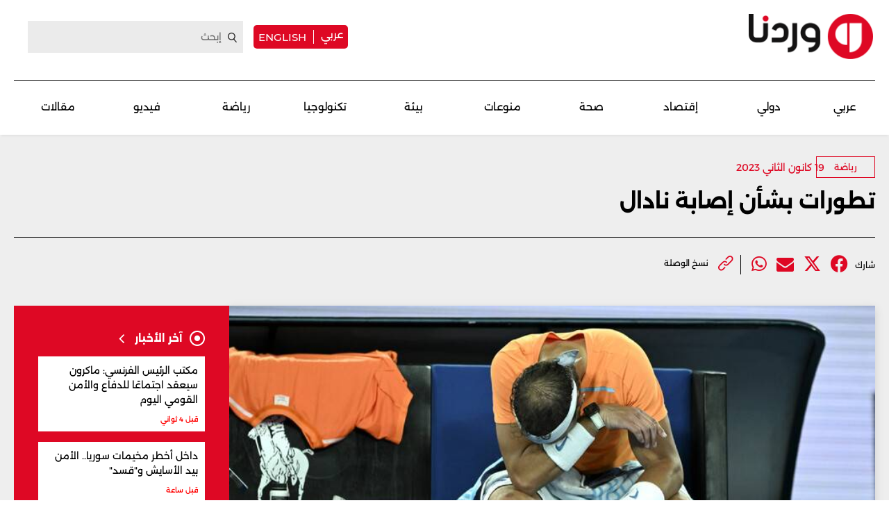

--- FILE ---
content_type: text/html; charset=UTF-8
request_url: https://waradana.com/article/22000-%D8%AA%D8%B7%D9%88%D8%B1%D8%A7%D8%AA-%D8%A8%D8%B4%D8%A3%D9%86-%D8%A5%D8%B5%D8%A7%D8%A8%D8%A9-%D9%86%D8%A7%D8%AF%D8%A7%D9%84
body_size: 9710
content:
<!DOCTYPE html> <html lang="ar"> <head> <meta http-equiv="Content-Type" content="text/html; charset=utf-8" /> <meta name="viewport" content="initial-scale=1"> <link rel="shortcut icon" href="https://waradana.com/favicon.png?2" type="image/x-icon" /> <link rel="icon" href="https://waradana.com/favicon.png?2" type="image/x-icon" /> <link rel="apple-touch-icon" sizes="57x57" href="https://waradana.com/assets/images/apple-touch-57.png?1" /> <link rel="apple-touch-icon" sizes="72x72" href="https://waradana.com/assets/images/apple-touch-72.png?1" /> <link rel="apple-touch-icon" sizes="114x114" href="https://waradana.com/assets/images/apple-touch-114.png?1" /> <title>تطورات بشأن إصابة نادال | وردنا</title> <meta name='viewport' content='initial-scale=1'> <meta name="title" content="تطورات بشأن إصابة نادال وردنا -" /> <meta name="description" content="أصيب رافائيل نادال في عضلة الفخذ اليسرى أثناء المباراة التي خسرها في بطولة أستراليا المفتوحة للتنس، وقد يحتاج إلى ما بين 6 إلى8 أسابيع حتى يتعافى تماما، بحسب ما ذكر مدربه الخميس.وخضع بطل غراند سلام... وردنا -" /> <meta property="og:title" content="تطورات بشأن إصابة نادال | وردنا" /> <meta property="og:description" content="أصيب رافائيل نادال في عضلة الفخذ اليسرى أثناء المباراة التي خسرها في بطولة أستراليا المفتوحة للتنس، وقد يحتاج إلى ما بين 6 إلى8 أسابيع حتى يتعافى تماما، بحسب ما ذكر مدربه الخميس.وخضع بطل غراند سلام..." /> <meta property="og:type" content="article" /> <meta property="og:url" content="https://waradana.com/article/22000-%D8%AA%D8%B7%D9%88%D8%B1%D8%A7%D8%AA-%D8%A8%D8%B4%D8%A3%D9%86-%D8%A5%D8%B5%D8%A7%D8%A8%D8%A9-%D9%86%D8%A7%D8%AF%D8%A7%D9%84" /> <link rel="canonical" href="https://waradana.com/article/22000-%D8%AA%D8%B7%D9%88%D8%B1%D8%A7%D8%AA-%D8%A8%D8%B4%D8%A3%D9%86-%D8%A5%D8%B5%D8%A7%D8%A8%D8%A9-%D9%86%D8%A7%D8%AF%D8%A7%D9%84" /> <meta property="og:image" content="https://s.waradana.com/storage/attachments/22/63c8fa4f4c59b74ec4534491_865656.jpg/r/1200/63c8fa4f4c59b74ec4534491_865656.jpg" /> <meta property="og:site_name" content="وردنا" /> <meta property="article:published_time" content="2023-01-19 10:38:00" /> <meta property="article:section" content="articles" /> <meta name="twitter:card" content="summary_large_image" /> <meta name="twitter:site" content="@NewsWaradana" /> <meta name="twitter:title" content="تطورات بشأن إصابة نادال | وردنا" /> <meta name="twitter:description" content="أصيب رافائيل نادال في عضلة الفخذ اليسرى أثناء المباراة التي خسرها في بطولة أستراليا المفتوحة للتنس، وقد يحتاج إلى ما بين 6 إلى8 أسابيع حتى يتعافى تماما، بحسب ما ذكر مدربه الخميس.وخضع بطل غراند سلام..." /> <meta name="twitter:image" content="https://s.waradana.com/storage/attachments/22/63c8fa4f4c59b74ec4534491_865656.jpg/r/1200/63c8fa4f4c59b74ec4534491_865656.jpg" /> <link rel="image_src" href="https://s.waradana.com/storage/attachments/22/63c8fa4f4c59b74ec4534491_865656.jpg/r/1200/63c8fa4f4c59b74ec4534491_865656.jpg" /> <link rel="preload" as="image" href="https://s.waradana.com/storage/attachments/22/63c8fa4f4c59b74ec4534491_865656.jpg/r/400/63c8fa4f4c59b74ec4534491_865656.jpg" imagesrcset="https://s.waradana.com/storage/attachments/22/63c8fa4f4c59b74ec4534491_865656.jpg/r/400/63c8fa4f4c59b74ec4534491_865656.jpg 400w,https://s.waradana.com/storage/attachments/22/63c8fa4f4c59b74ec4534491_865656.jpg/r/640/63c8fa4f4c59b74ec4534491_865656.jpg 640w,https://s.waradana.com/storage/attachments/22/63c8fa4f4c59b74ec4534491_865656.jpg/r/800/63c8fa4f4c59b74ec4534491_865656.jpg 800w,https://s.waradana.com/storage/attachments/22/63c8fa4f4c59b74ec4534491_865656.jpg/r/1200/63c8fa4f4c59b74ec4534491_865656.jpg 1200w" imagesizes="(max-width: 400px) 84vw,(max-width: 640px) 90vw,(max-width: 800px) 90vw,(max-width: 1200px) 72vw,1200px"> <script type="application/ld+json">
    {
      "@context": "http://schema.org",
      "@type": "Article",
      "headline": "تطورات بشأن إصابة نادال",
      "name": "تطورات بشأن إصابة نادال",
      "isAccessibleForFree": true,
      "mainEntityOfPage": {
          "@type": "WebPage",
          "@id": "https://waradana.com/article/22000-%D8%AA%D8%B7%D9%88%D8%B1%D8%A7%D8%AA-%D8%A8%D8%B4%D8%A3%D9%86-%D8%A5%D8%B5%D8%A7%D8%A8%D8%A9-%D9%86%D8%A7%D8%AF%D8%A7%D9%84"
      },

      "description": "أصيب رافائيل نادال في عضلة الفخذ اليسرى أثناء المباراة التي خسرها في بطولة أستراليا المفتوحة للتنس، وقد يحتاج إلى ما بين 6 إلى8 أسابيع حتى يتعافى تماما، بحسب ما ذكر مدربه الخميس.وخضع بطل غراند سلام...",
      "datePublished": "2023-01-19 10:38:00",
      "dateModified": "2023-01-19",
      "author": "waradana",
      "publisher": {
       "@type": "Organization",
       "name": "waradana.com",
       "url": "https://waradana.com/",
       "logo": {
           "@type": "imageObject",
           "url": "https://waradana.com/assets/images/main-logo.png"
           }
       },
      "image": [
      "https://s.waradana.com/storage/attachments/22/63c8fa4f4c59b74ec4534491_865656.jpg/r/800/63c8fa4f4c59b74ec4534491_865656.jpg"      ]
    }
</script> <script type="application/ld+json">
    {
      "@context": "https://schema.org/",
      "@type": "BreadcrumbList",
      "itemListElement": [{
        "@type": "ListItem",
        "position": 1,
        "name": "وردنا",
        "item": "https://waradana.com/"  
      },{
        "@type": "ListItem",
        "position": 2,
        "name": "تطورات بشأن إصابة نادال",
        "item": "https://waradana.com/article/22000-%D8%AA%D8%B7%D9%88%D8%B1%D8%A7%D8%AA-%D8%A8%D8%B4%D8%A3%D9%86-%D8%A5%D8%B5%D8%A7%D8%A8%D8%A9-%D9%86%D8%A7%D8%AF%D8%A7%D9%84"  
      }]
    }
</script> <script id="cognativex-metadata" type="text/cognativex">
  {
  "type": "article",
  "postid": "22000",
  "title": "تطورات بشأن إصابة نادال",
  "url": "https://waradana.com/article/22000-%D8%AA%D8%B7%D9%88%D8%B1%D8%A7%D8%AA-%D8%A8%D8%B4%D8%A3%D9%86-%D8%A5%D8%B5%D8%A7%D8%A8%D8%A9-%D9%86%D8%A7%D8%AF%D8%A7%D9%84",
  "keywords": "",
  "thumbnail": "https://s.waradana.com/storage/attachments/22/63c8fa4f4c59b74ec4534491_865656.jpg/r/800/63c8fa4f4c59b74ec4534491_865656.jpg",
  "video_duration": 0,
  "word_count": 166,
  "lang": "ar",
  "published_time": "2023-01-19 10:38:00",
  "last_updated": "2023-01-19",
  "description": "أصيب رافائيل نادال في عضلة الفخذ اليسرى أثناء المباراة التي خسرها في بطولة أستراليا المفتوحة للتنس، وقد يحتاج إلى ما بين 6 إلى8 أسابيع حتى يتعافى تماما، بحسب ما ذكر مدربه الخميس.وخضع بطل غراند سلام...",
  "author": "وردنا",
  "classes":[],
  "html":"",
  "lite_url" : ""
  }
  </script> <meta property="fb:app_id" content="278750408385622"/> <link rel="preload" href="https://waradana.com/assets/fonts/Alexandria/Alexandria-Bold.woff2" as="font" type="font/woff2" crossorigin> <link rel="preload" href="https://waradana.com/assets/fonts/Alexandria/Alexandria-Light.woff2" as="font" type="font/woff2" crossorigin> <link rel="preload" href="https://waradana.com/assets/fonts/Alexandria/Alexandria-Medium.woff2" as="font" type="font/woff2" crossorigin> <link rel="preload" href="https://waradana.com/assets/fonts/Alexandria/Alexandria-Regular.woff2" as="font" type="font/woff2" crossorigin> <link rel="preload" href="https://cdnjs.cloudflare.com/ajax/libs/font-awesome/6.4.2/webfonts/fa-brands-400.woff2" as="font" type="font/woff2" crossorigin> <link rel="preload" href="https://cdnjs.cloudflare.com/ajax/libs/font-awesome/6.4.2/css/all.min.css" as="style" onload="this.onload=null;this.rel='stylesheet'" integrity="sha512-z3gLpd7yknf1YoNbCzqRKc4qyor8gaKU1qmn+CShxbuBusANI9QpRohGBreCFkKxLhei6S9CQXFEbbKuqLg0DA==" crossorigin="anonymous" referrerpolicy="no-referrer"> <link rel="preload" href="https://waradana.com/assets/css/combined.css?2" as="style" onload="this.onload=null;this.rel='stylesheet'"> <link rel="preload" href="https://waradana.com/assets/js/jquery-1.11.2.min.js" as="script"> <link rel="preload" href="https://waradana.com/assets/js/combined.min.js?1" as="script"> <link rel="preload" href="https://waradana.com/assets/js/main.js?74" as="script" type="text/javascript"> <link rel="stylesheet" type="text/css" href="https://waradana.com/assets/css/main.css?237" /> <script>
            const loadScript = src => {
                return new Promise((resolve, reject) => {
                    const script = document.createElement('script')
                    script.type = 'text/javascript'
                    script.onload = resolve
                    script.onerror = reject
                    script.src = src
                    document.head.append(script)
                })
            }
        /*
        var waitForJQueryAds = setInterval(function () {
            if (typeof $ != 'undefined') {
                clearInterval(waitForJQueryAds);
                $(document).ready(function() {
                    $('.advertisement:visible').each(function(){
                            var adunitId = adUnitSearchAndReplace($(this).data('adunit'));
                            if(adunitId != 'undefined') {
                                $(this).attr('id', adunitId);
                            }

                    });
                });
            }
        }, 10);
        */
        </script> <script type="text/javascript">
            var _paq = _paq || [];
                            _paq.push(['trackPageView', document.title, { dimension1: '9', dimension2: '', dimension3: '0', dimension4: '1' }]);
                        _paq.push(['enableLinkTracking']);
            _paq.push(['enableHeartBeatTimer']);
            (function() {
                var u="https://analytics-cms.whitebeard.me/";
                _paq.push(['setTrackerUrl', u+'js/']);
                _paq.push(['setSiteId', '32']);
                var d=document, g=d.createElement('script'), s=d.getElementsByTagName('script')[0];
                g.type='text/javascript'; g.async=true; g.defer=true; g.src=u+'js/'; s.parentNode.insertBefore(g,s);
            })();
        </script> <script async src="https://www.googletagmanager.com/gtag/js?id=G-8ZS531LBS2"></script> <script>
                window.dataLayer = window.dataLayer || [];
                function gtag(){dataLayer.push(arguments);}
                gtag('js', new Date());
                gtag('config', 'G-8ZS531LBS2');
            </script> <script async defer src="https://securepubads.g.doubleclick.net/tag/js/gpt.js"></script> <script>
      window.googletag = window.googletag || { cmd: []};

      var waitForJQueryAds = setInterval(function () {
        if (typeof $ != 'undefined') {
            clearInterval(waitForJQueryAds);
            $(document).ready(function() {
                googletag.cmd.push(function() {
                    $('.advertisement:visible').each(function(){
                      var ad_unit = $(this).data('adunit');
                      var dimension = $(this).data('dimension');
                      var ad_id = $(this).attr('id');
                      googletag.defineSlot(ad_unit, dimension, ad_id).addService(googletag.pubads());
                    });

                    googletag.pubads().enableSingleRequest();
                    googletag.pubads().collapseEmptyDivs();
                    googletag.pubads().enableVideoAds();
                    googletag.enableServices();
                });

                googletag.cmd.push(function() {
                    $('.advertisement:visible').each(function(){
                        googletag.display($(this).attr('id'));
                        $(this).attr('data-loaded', '1');
                    });
                });
            });
        }
      }, 10);
    </script> <script type="text/javascript" data-cfasync="false">
                if (window.innerWidth > 960) {
                    var foxpush_account_id = '21795300705';
                    var foxpush_child_id = '31930164';
                    var foxpush_unit_name  = 'monetization_system/22956203796';
                    (function(){
                    var foxvideoscript = document.createElement('script');
                    foxvideoscript.src = 'https://www.foxpush.com/programmatic_video/foxpush_videosdk.min.js';
                    foxvideoscript.type = 'text/javascript';
                    foxvideoscript.async = 'true';
                    var fox_v = document.getElementsByTagName('script')[0];
                    fox_v.parentNode.insertBefore(foxvideoscript, fox_v);})();
                }
            </script> <div id="foxpush_display_1000498"></div> <script async src="https://native-cdn.foxpush.io/foxpush-bidder.js"></script> <script type="text/javascript">
                if (window.innerWidth > 960) {
                  window._foxpushads = window._foxpushads || {units: []};
                  _foxpushads.units.push(
                  function()
                  {
                      const FoxPushAdUnit =
                      {
                          excludedCountries:_foxpushads.setExcludedCountries(['N/A']),
                          type:_foxpushads.setSticky(true),
                          postion:_foxpushads.setStickyPostion('left',100),
                          unit:_foxpushads.setUnit('1000498','display',[300,250]),
                          element:_foxpushads.setHolder('foxpush_display_1000498'),
                          sspId:_foxpushads.setSSPID('ssp_display/22955587454'),
                          MCMId:_foxpushads.setMCMID('31930164'),
                      }
                      _foxpushads.serve(FoxPushAdUnit);
                  });
                }
            </script> <script async src="https://pagead2.googlesyndication.com/pagead/js/adsbygoogle.js?client=ca-pub-3851471919120588" crossorigin="anonymous"></script> </head> <body class="ar"> <script type="text/javascript">
        loadScript('https://waradana.com/assets/js/jquery-1.11.2.min.js')
        .then(() => loadScript('https://waradana.com/assets/js/combined.min.js?1'))
        .then(() => loadScript('https://waradana.com/assets/js/main.js?73'))
      </script> <div id="site"> <header> <section class="main"> <div class="container"> <div class="user-actions"> <a href="/" title="Waradana"><img src="/assets/images/waradana_header.png" alt="Waradana Header"></a> <div class="social links"> <div class="switch-language"> <a href="/" class="arabic-btn">عربي</a> <a href="/english" class="english-btn">english</a> </div> <form action="/search" method="get"> <input type="text" name="q" placeholder="إبحث"> <a href="#" class="submit" title="Search"></a> <i class="fa fa-angle-left submit" aria-hidden="true"></i> </form> </div> </div> <div class="menu-toggle mobile"> <a href="#" title="Menu"><img src="/assets/images/togglemenu.png" alt="Toggle Menu"></a> </div> <div class="switch-language mobile"> <a href="/" class="arabic-btn">عربي</a> <a href="/english" class="english-btn">english</a> </div> <div class="main-menu"> <a href="/" title="Waradana"><img src="/assets/images/waradana_header.png" alt="Waradana Header"></a> <div class="leaderboard_top desktop"></div> <nav class="menu desktop"> <ul> <li class=""><a href="/category/3-عربي" class="">عربي</a></li> <li class=""><a href="/category/5-دولي" class="">دولي</a></li> <li class=""><a href="/category/7-إقتصاد" class="">إقتصاد</a></li> <li class=""><a href="/category/14-صحة" class="">صحة</a></li> <li class=""><a href="/category/8-منوعات" class="">منوعات</a></li> <li class=""><a href="/category/20-بيئة" class="">بيئة</a></li> <li class=""><a href="/category/10-تكنولوجيا" class="">تكنولوجيا </a></li> <li class=""><a href="/category/9-رياضة" class="">رياضة</a></li> <li class=""><a href="/category/18-فيديو" class="">فيديو </a></li> <li class=""><a href="/category/17-مقالات" class="">مقالات</a></li> </ul> </nav> </div> </div> </section> <div class="fullNavMenu mobile hidden"> <div class="menuHeader"> <a class="mobileMenuClose" href="#" title="Menu Close"><img src="/assets/images/closeMenu.png" class="close-icon" alt="Close Menu"></a> <a href="/" title="Waradana"><img src="/assets/images/waradana_header.png" alt="Waradana Header"></a> <div class="search"> <form method="get" action="/search"> <input type="text" name="q" placeholder="ابحث" /> <a class="submit" href="#" title="Search"><i class="fa fa-search" aria-hidden="true"></i></a> </form> </div> </div> <div class="menuMove"> <div class="mobileSitemap mobile"> <ul class="cats"> <li class="alexandria-regular font18"><a href="/category/3-عربي">عربي</a></li> <li class="alexandria-regular font18"><a href="/category/5-دولي">دولي</a></li> <li class="alexandria-regular font18"><a href="/category/7-إقتصاد">إقتصاد</a></li> <li class="alexandria-regular font18"><a href="/category/14-صحة">صحة</a></li> <li class="alexandria-regular font18"><a href="/category/8-منوعات">منوعات</a></li> <li class="alexandria-regular font18"><a href="/category/20-بيئة">بيئة</a></li> <li class="alexandria-regular font18"><a href="/category/10-تكنولوجيا">تكنولوجيا</a></li> <li class="alexandria-regular font18"><a href="/category/9-رياضة">رياضة</a></li> <li class="alexandria-regular font18"><a href="/category/18-فيديو">فيديو</a></li> <li class="alexandria-regular font18"><a href="/category/17-مقالات">مقالات</a></li> </ul> </div> <nav class="social mobile "> <ul> <li><span class="alexandria-regular font13">تابعونا على</span></li> <li class="instagram"><a href="https://www.instagram.com/waradananews/" target="_blank" title="Follow us on Instagram"><i class="fa-brands fa-instagram" aria-hidden="true"></i></a></li> <li class="facebook"><a href="https://www.facebook.com/newswaradana" target="_blank" title="Follow us on Facebook"><i class="fa-brands  fa-facebook" aria-hidden="true"></i></a></li> <li class="twitter"><a href="https://twitter.com/NewsWaradana" target="_blank" title="Follow us on Twitter"><i class="fa-brands fa-x-twitter"></i></a></li> <li class="youtube"><a href="https://www.youtube.com/@waradananews" target="_blank" title="Youtube" class="youtube-icon"><i class="fa-brands  fa-youtube" aria-hidden="true"></i></a></li> <li class="whatsapp"><a href="https://www.whatsapp.com/channel/0029VaDJZShCXC3HUbSPKD3Y" target="_blank" title="WhatsApp" class="whatsapp-icon"><i class="fa-brands  fa-whatsapp" aria-hidden="true"></i></a></li> <li><a href="https://www.threads.net/@waradananews" target="_blank" title="Threads" class="threads-icon"><i class="fa-brands fa-threads"></i></a></li> <li><a href="https://www.tiktok.com/@newswaradana" target="_blank" title="Tiktok" class="tiktok-icon"><i class="fa-brands  fa-tiktok" aria-hidden="true"></i></a></li> <li><a href="https://news.google.com/publications/CAAqBwgKMJKMiwswxMnqAg?ceid=LB:ar&oc=3" target="_blank" title="Google"><i class="fa-brands fa-google"></i></a></li> <li><a href="https://t.me/waradananews" target="_blank" title="Telegram"><i class="fa-brands fa-telegram"></i></a></li> </ul> </nav> </div> </div> </header> <section class="page"> <div id="Ad-Leaderboard" class="advertisement leaderboard responsive header-leaderboard desktop tmp-lb" data-adunit="/31930164/waradana.com/Waradana_Sports_LeaderBoard" data-dimension="[[728, 90], [970, 250]]"></div> <div id="div-gpt-ad-1740128976703-0" class="advertisement leaderboard responsive header-leaderboard mobile tmp-lb" data-adunit="/31930164/Waradana_Home_TOP_Mob_LeaderBoard" data-dimension="[320, 50]"></div> <div class="wrapper"> <div class="article-page" data-url="https://waradana.com/article/22000-%D8%AA%D8%B7%D9%88%D8%B1%D8%A7%D8%AA-%D8%A8%D8%B4%D8%A3%D9%86-%D8%A5%D8%B5%D8%A7%D8%A8%D8%A9-%D9%86%D8%A7%D8%AF%D8%A7%D9%84" data-title="تطورات بشأن إصابة نادال" data-category="9" data-type="1" data-parent=""> <div class="container"> <div class="main-column"> <article class="main"> <div class="article-details"> <div class="category"> <a href="/category/9-رياضة" class="alexandria-medium font12 categories">رياضة</a> <time class="alexandria-regular font14 firstpublished">
                                19 كانون الثاني 2023</time> </div> <time class="alexandria-regular font14 firstpublished mobile">
                            19 كانون الثاني 2023</time> <h1 class="alexandria-bold font30   mb  ">تطورات بشأن إصابة نادال
                        </h1> </div> <div class="social-links"> <span class="alexandria-regular font12">شارك</span> <ul class="social_share" data-url="https://waradana.com/article/22000-%D8%AA%D8%B7%D9%88%D8%B1%D8%A7%D8%AA-%D8%A8%D8%B4%D8%A3%D9%86-%D8%A5%D8%B5%D8%A7%D8%A8%D8%A9-%D9%86%D8%A7%D8%AF%D8%A7%D9%84"> <li> <a class="facebook_icon" title="Facebook" target="_blank" data-shorturl="https://waradana.com/article/22000" onclick="var sTop = window.screen.height/2-(218); var sLeft = window.screen.width/2-(313);window.open(this.href,'sharer','toolbar=0,status=0,width=626,height=256,top='+sTop+',left='+sLeft);return false;" href="https://www.facebook.com/sharer.php?u=https://waradana.com/article/22000"><span class="fbShares desktop"></span><i class="fa-brands fa-facebook"></i></a> </li> <li> <a class="twitter_icon" title="Twitter" href="https://www.twitter.com/intent/tweet?url=https://waradana.com/article/22000&via=NewsWaradana&text=تطورات بشأن إصابة نادال" data-count="none" data-size="large" data-url="https://waradana.com/article/22000" data-via="waradana" data-lang="en" onclick="var sTop = window.screen.height/2-(218); var sLeft = window.screen.width/2-(313);window.open(this.href,'sharer','toolbar=0,status=0,width=626,height=256,top='+sTop+',left='+sLeft);return false;"><i class="fa-brands fa-x-twitter"></i></a> </li> <li class="mail"> <a href="mailto:?subject=تطورات بشأن إصابة نادال&body=https://waradana.com/article/22000"><i class="fa fa-envelope"></i></a> </li> <li class="whatsapp"> <a href="https://api.whatsapp.com/send?text=تطورات بشأن إصابة نادال%20-%20https://waradana.com/article/22000" class="whatsapp" target="_blank"><i class="fa-brands fa-whatsapp"></i></a> </li> </ul> <ul class="attachment"> <li> <a href="" id="copy-link"> <img src="/assets/images/attach_icon.png" width="22" height="22" alt=""> <span class="alexandria-regular font12">نسخ الوصلة</span> </a> </li> </ul> </div> </article> </div> <div class="row"> <div id="Ad-Mid-Leaderboard" class="advertisement leaderboard desktop" data-adunit="/31930164/waradana.com/Waradana_Sports_MID_LeaderBoard" data-dimension="[[728, 90], [970, 250]]"></div> <div id="Ad-Mid-Leaderboard" class="advertisement leaderboard mobile" data-adunit="/31930164/waradana.com/Waradana_Sports_MID_Mob_LeaderBoard" data-dimension="[320, 50]"></div> <div class="right_col"> <img class="article-main-image"width="768"height="432" src="https://s.waradana.com/storage/attachments/22/63c8fa4f4c59b74ec4534491_865656.jpg/r/400/63c8fa4f4c59b74ec4534491_865656.jpg" srcset="https://s.waradana.com/storage/attachments/22/63c8fa4f4c59b74ec4534491_865656.jpg/r/400/63c8fa4f4c59b74ec4534491_865656.jpg 400w,
                                https://s.waradana.com/storage/attachments/22/63c8fa4f4c59b74ec4534491_865656.jpg/r/640/63c8fa4f4c59b74ec4534491_865656.jpg 640w,
                                https://s.waradana.com/storage/attachments/22/63c8fa4f4c59b74ec4534491_865656.jpg/r/800/63c8fa4f4c59b74ec4534491_865656.jpg 800w,
                                https://s.waradana.com/storage/attachments/22/63c8fa4f4c59b74ec4534491_865656.jpg/r/1200/63c8fa4f4c59b74ec4534491_865656.jpg 1200w" sizes="(max-width: 400px) 84vw,
                                (max-width: 640px) 90vw,
                                (max-width: 800px) 90vw,
                                (max-width: 1200px) 72vw,
                                1200px" decoding="async" loading="eager" fetchpriority="high" alt="تطورات بشأن إصابة نادال" style="max-width: 100%; height: auto;"> <div class="container"> <div class="article-text-container"> <p>أصيب رافائيل نادال في عضلة الفخذ اليسرى أثناء المباراة التي خسرها في بطولة أستراليا المفتوحة للتنس، وقد يحتاج إلى ما بين 6 إلى8 أسابيع حتى يتعافى تماما، بحسب ما ذكر مدربه الخميس.</p><p>وخضع بطل غراند سلام 22 مرة لفحص بالرنين المغناطيسي في مستشفى بملبورن تحت إشراف طبيبه يوم الخميس بعد يوم من إصابته خلال خسارته من ماكنزي ماكدونالد في الجولة الثانية من البطولة في ملعب ملبورن بارك.</p><p>وكان نادال حامل اللقب والمصنف الأول في أستراليا، وسيعود اللاعب البالغ 36 عاما الآن إلى إسبانيا للراحة.</p><p>وخسر نادال 7 من مبارياته التسع الماضية، وكانت آخر هزائمه في الدور الرابع في بطولة أمريكا المفتوحة في سبتمبر ايلول الماضي.</p><div class="relatedArticles"><div class="item" data-articleid="167106"><a href="https://waradana.com/english/article/167106-developments-regarding-nadals-injury"><figure><img src="https://s.waradana.com/storage/attachments/168/63c8fa4f4c59b74ec4534491_865656_516167.jpg/r/400/63c8fa4f4c59b74ec4534491_865656_516167.jpg" loading="lazy" alt="Developments Regarding Nadal&#039;s Injury" /></figure><p>Developments Regarding Nadal's Injury</p></a></div></div> <div class="social-links"> <h2 class="alexandria-medium font16">تابعونا على مواقع التواصل الإجتماعي</h2> <ul> <li> <a href="https://www.instagram.com/waradananews/" target="_blank" title="Instagram" class="instagram-icon"><i class="fa-brands fa-instagram"></i></a> <a href="https://www.facebook.com/newswaradana" class="facebook" target="_blank" title="Facebook" class="facebook-icon"><i class="fa-brands fa-facebook"></i></a> <a href="https://twitter.com/NewsWaradana" target="_blank" title="Twitter" class="twitter-icon"><i class="fa-brands fa-x-twitter"></i></a> <a href="https://www.youtube.com/@waradananews" target="_blank" title="Youtube" class="youtube-icon"><i class="fa-brands fa-youtube" aria-hidden="true"></i></a> <a href="https://www.whatsapp.com/channel/0029VaDJZShCXC3HUbSPKD3Y" target="_blank" title="WhatsApp" class="whatsapp-icon"><i class="fa-brands fa-whatsapp" aria-hidden="true"></i></a> <a href="https://www.threads.net/@waradananews" target="_blank" title="Threads" class="threads-icon" style="margin: 0 15px 0 0;"><i class="fa-brands fa-threads"></i></a> <a href="https://www.tiktok.com/@newswaradana" target="_blank" title="Tiktok" class="tiktok-icon" style="margin: 0 15px 0 0;"><i class="fa-brands fa-tiktok" aria-hidden="true"></i></a> <a href="https://news.google.com/publications/CAAqBwgKMJKMiwswxMnqAg?ceid=LB:ar&oc=3" target="_blank" title="Google" style="margin: 0 15px 0 0;"><i class="fa-brands fa-google"></i></a> <a href="https://t.me/waradananews" target="_blank" title="Telegram" style="margin: 0 15px 0 0;"><i class="fa-brands fa-telegram"></i></a> </li> </ul> </div> <div class="related-articles"> <h2 class="alexandria-bold font22">مقالات ذات صلة</h2> <div class="main-column"> <article class="article-3"> <a href="https://waradana.com/english/article/167106-developments-regarding-nadals-injury" > <figure style="background-image: url('https://s.waradana.com/storage/attachments/168/63c8fa4f4c59b74ec4534491_865656_516167.jpg/r/400/63c8fa4f4c59b74ec4534491_865656_516167.jpg'); background-size: cover; height: 135px;"> </figure> <div class="info"> <h3 class="alexandria-regular font16">Developments Regarding Nadal's Injury</h2> <span class="alexandria-medium font10">
                                                         9 تشرين الأول 2024</span> </div> </a> </article> </div> </div> </div> </div> </div> <div class="left_col"> <div class="latest-news"> <div class="latest-news-title"> <i class="fa-regular fa-circle-dot"></i> <h2 class="alexandria-bold font16">آخر الأخبار</h2> <i class="fa fa-angle-left"></i> </div> <div class="mobile-slider"> <div class="news"> <a href="https://waradana.com/article/248853-%D9%85%D9%83%D8%AA%D8%A8-%D8%A7%D9%84%D8%B1%D8%A6%D9%8A%D8%B3-%D8%A7%D9%84%D9%81%D8%B1%D9%86%D8%B3%D9%8A-%D9%85%D8%A7%D9%83%D8%B1%D9%88%D9%86-%D8%B3%D9%8A%D8%B9%D9%82%D8%AF-%D8%A7%D8%AC%D8%AA%D9%85%D8%A7%D8%B9%D8%A7-%D9%84%D9%84%D8%AF%D9%81%D8%A7%D8%B9-%D9%88%D8%A7%D9%84%D8%A3%D9%85%D9%86-%D8%A7%D9%84%D9%82%D9%88%D9%85%D9%8A-%D8%A7%D9%84%D9%8A%D9%88%D9%85" > <h3 class="alexandria-regular font14">مكتب الرئيس الفرنسي: ماكرون سيعقد اجتماعًا للدفاع والأمن القومي اليوم</h3> <h4 class="alexandria-medium font10">قبل 4 ثواني</h4> </a> </div> <div class="news"> <a href="https://waradana.com/article/248852-%D8%AF%D8%A7%D8%AE%D9%84-%D8%A3%D8%AE%D8%B7%D8%B1-%D9%85%D8%AE%D9%8A%D9%85%D8%A7%D8%AA-%D8%B3%D9%88%D8%B1%D9%8A%D8%A7-%D8%A7%D9%84%D8%A3%D9%85%D9%86-%D8%A8%D9%8A%D8%AF-%D8%A7%D9%84%D8%A3%D8%B3%D8%A7%D9%8A%D8%B4-%D9%88%D9%82%D8%B3%D8%AF" > <h3 class="alexandria-regular font14">داخل أخطر مخيمات سوريا.. الأمن بيد الأسايش و"قسد"</h3> <h4 class="alexandria-medium font10">قبل ساعة</h4> </a> </div> <div class="news"> <a href="https://waradana.com/article/248849-%D9%85%D8%AD%D9%85%D8%AF-%D9%81%D8%B6%D9%84-%D8%B4%D8%A7%D9%83%D8%B1-%D9%8A%D9%83%D8%B4%D9%81-%D8%AA%D9%81%D8%A7%D8%B5%D9%8A%D9%84-%D8%B5%D8%AD%D8%A9-%D9%88%D8%A7%D9%84%D8%AF%D9%87" > <h3 class="alexandria-regular font14">محمد فضل شاكر يكشف تفاصيل صحّة والده</h3> <h4 class="alexandria-medium font10">قبل ساعة</h4> </a> </div> <div class="news"> <a href="https://waradana.com/article/248850-%D8%A3%D8%AE%D8%B7%D8%B1-%D8%A5%D8%B1%D9%87%D8%A7%D8%A8%D9%8A%D9%8A-%D8%A7%D9%84%D8%B9%D8%A7%D9%84%D9%85-%D9%81%D9%8A-%D8%B3%D8%AC%D9%88%D9%86-%D8%B3%D9%88%D8%B1%D9%8A%D8%A7-%D9%85%D9%86-%D8%B3%D9%8A%D9%82%D9%88%D8%AF-%D8%A7%D9%84%D9%85%D9%84%D9%81" > <h3 class="alexandria-regular font14">أخطر إرهابيي العالم في سجون سوريا... من سيقود الملف؟</h3> <h4 class="alexandria-medium font10">قبل ساعتين</h4> </a> </div> <div class="news"> <a href="https://waradana.com/article/248845-%D9%87%D8%B0%D9%87-%D8%AD%D8%B5%D9%8A%D9%84%D8%A9-%D9%85%D8%AE%D8%A7%D9%84%D9%81%D8%A7%D8%AA-%D8%A7%D9%84%D8%B3%D8%B1%D8%B9%D8%A9-%D8%A7%D9%84%D8%B2%D8%A7%D8%A6%D8%AF%D8%A9-%D8%AE%D9%84%D8%A7%D9%84-%D8%A3%D8%B3%D8%A8%D9%88%D8%B9" > <h3 class="alexandria-regular font14">هذه حصيلة مخالفات السّرعة الزائدة خلال أسبوع</h3> <h4 class="alexandria-medium font10">قبل ساعتين</h4> </a> </div> <div class="news"> <a href="https://waradana.com/article/248847-%D8%AA%D8%AD%D9%88%D9%84-%D8%B9%D8%A7%D9%84%D9%85%D9%8A-%D9%81%D9%8A-%D8%A7%D9%84%D8%B0%D9%83%D8%A7%D8%A1-%D8%A7%D9%84%D8%A7%D8%B5%D8%B7%D9%86%D8%A7%D8%B9%D9%8A-%D9%88%D8%B1%D9%8A%D8%A7%D8%AF%D8%A9-%D8%A5%D9%85%D8%A7%D8%B1%D8%A7%D8%AA%D9%8A%D8%A9-%D9%84%D8%A7%D9%81%D8%AA%D8%A9" > <h3 class="alexandria-regular font14">تحوّل عالمي في الذكاء الاصطناعي وريادة إماراتية لافتة</h3> <h4 class="alexandria-medium font10">قبل ساعتين</h4> </a> </div> </div> <a href="/latest-news" class="alexandria-regular font12 more_news">المزيد من آخر الاخبار</a> </div> <div id="Ad-MPU" class="advertisement mpu" data-adunit="/31930164/waradana.com/Waradana_Sports_MPU" data-dimension="[300, 250]"></div> <div class="mostread component"> <div class="main-container"> <h2 class="alexandria-bold font18">الأكثر قراءة</h2> <ul> <li> <a href="https://waradana.com/article/248413-%D9%85%D9%86-%D9%88%D8%B2%D8%A7%D8%B1%D8%A9-%D8%A7%D9%84%D8%AA%D8%B1%D8%A8%D9%8A%D8%A9-%D8%A8%D9%8A%D8%A7%D9%86-%D8%B9%D8%A7%D8%AC%D9%84-%D9%84%D9%84%D9%85%D8%AF%D8%A7%D8%B1%D8%B3-%D8%A8%D8%B4%D8%A3%D9%86-%D8%A7%D9%84%D8%B9%D8%A7%D8%B5%D9%81%D8%A9" > <figure style="background: url('https://s.waradana.com/storage/attachments/249/8999_959191.jpg/r/400/8999_959191.jpg') no-repeat center; background-size: cover;background-position: 50% 50%"> </figure> <span class="alexandria-bold font13">1</span> <h3 class="alexandria-bold font14">من وزارة التربية.. بيانٌ عاجل للمدارس بشأن العاصفة</h3> <h4 class="alexandria-medium font11">لبنان</h4> </a> </li> <li> <a href="https://waradana.com/article/248533-%D8%A5%D9%86%D8%B0%D8%A7%D8%B1-%D8%A3%D9%85%D9%8A%D8%B1%D9%83%D9%8A-%D9%86%D8%B5%D8%AD-%D8%A8%D8%A3%D9%84%D8%A7-%D9%8A%D8%A8%D9%82%D9%89-%D8%A3%D8%AD%D8%AF-%D8%A8%D9%82%D8%A7%D8%B9%D8%AF%D8%A9-%D8%A7%D9%84%D8%B9%D8%AF%D9%8A%D8%AF-%D9%81%D9%8A-%D9%82%D8%B7%D8%B1" > <span class="alexandria-bold font13">2</span> <h3 class="alexandria-bold font14">دبلوماسيون: أميركا تنصح أفراداً بمغادرة قاعدة "العديد" في قطر</h3> <h4 class="alexandria-medium font11">دولي</h4> </a> </li> <li> <a href="https://waradana.com/article/248576-%D8%B9%D8%A7%D8%AC%D9%84--%D8%A7%D8%AA%D9%81%D8%A7%D9%82-%D8%A5%D8%B3%D8%B1%D8%A7%D8%A6%D9%8A%D9%84%D9%8A--%D8%A5%D9%8A%D8%B1%D8%A7%D9%86%D9%8A-%D9%88%D9%87%D8%B0%D8%A7-%D9%88%D8%B6%D8%B9-%D9%84%D8%A8%D9%86%D8%A7%D9%86" > <span class="alexandria-bold font13">3</span> <h3 class="alexandria-bold font14">عاجل ... اتفاق إسرائيلي - إيراني وهذا وضع لبنان</h3> <h4 class="alexandria-medium font11">دولي</h4> </a> </li> <li> <a href="https://waradana.com/article/248640-%D8%A7%D9%86%D9%82%D8%B7%D8%A7%D8%B9-%D8%A7%D9%84%D8%A7%D8%AA%D8%B5%D8%A7%D9%84-%D9%85%D9%86%D8%B0-4-%D8%A3%D9%8A%D8%A7%D9%85-%D8%A7%D8%B4%D8%AA%D8%A8%D8%A7%D9%87-%D8%A8%D8%A7%D8%B9%D8%AA%D9%82%D8%A7%D9%84-%D8%B1%D9%88%D8%AD%D8%A7%D9%86%D9%8A-%D9%88%D8%B8%D8%B1%D9%8A%D9%81" > <span class="alexandria-bold font13">4</span> <h3 class="alexandria-bold font14">"انقطاع الاتصال منذ 4 أيام"… اشتباه باعتقال روحاني وظريف!</h3> <h4 class="alexandria-medium font11">عربي </h4> </a> </li> <li> <a href="https://waradana.com/article/248737-%D8%A7%D9%84%D8%A3%D9%85%D8%B7%D8%A7%D8%B1-%D9%84%D9%85-%D8%AA%D9%86%D8%AA%D9%87-%D8%A8%D8%B9%D8%AF-%D9%85%D9%86%D8%AE%D9%81%D8%B6%D8%A7%D8%AA-%D9%85%D8%AA%D8%AA%D8%A7%D9%84%D9%8A%D8%A9-%D8%B3%D8%AA%D8%B6%D8%B1%D8%B6%D8%B1%D8%A8-%D9%84%D8%A8%D9%86%D8%A7%D9%86-%D9%88%D8%A7%D8%B3%D8%AA%D8%B9%D8%AF%D9%88%D8%A7-%D9%84%D9%85%D9%88%D8%AC%D8%A9-%D8%A8%D8%B1%D8%AF-%D9%82%D8%A7%D8%B1%D8%B3-%D9%81%D9%8A-%D9%87%D8%B0%D8%A7" > <span class="alexandria-bold font13">5</span> <h3 class="alexandria-bold font14">الأمطار لم تنتهِ بعد... منخفضات مُتتالية ستضرب لبنان واستعدوا لموجة برد قارس في هذا التاريخ</h3> <h4 class="alexandria-medium font11">بيئة</h4> </a> </li> </ul> </div> </div> </div> </div> <div class="author-related-article"> <h2 class="alexandria-bold font22">يقرأون الآن</h2> <div class="row"> <article class="article-4"> <a href="https://waradana.com/article/248839-%D9%82%D8%A7%D9%84%D9%8A%D8%A8%D8%A7%D9%81-%D9%85%D8%A7-%D8%AC%D8%B1%D9%89-%D9%81%D9%8A-%D8%A5%D9%8A%D8%B1%D8%A7%D9%86-%D8%AD%D8%B1%D8%A8-%D8%A5%D8%B1%D9%87%D8%A7%D8%A8%D9%8A%D8%A9-%D8%AA%D8%B4%D8%A8%D9%87-%D8%B9%D9%85%D9%84%D9%8A%D8%A9-%D8%A7%D9%84%D8%A8%D9%8A%D8%AC%D8%B1" > <figure style="background-image: url('https://s.waradana.com/storage/attachments/249/blob_750736.jpg/r/400/blob_750736.jpg'); background-size: cover; height: 190px;"> </figure> <div class="info"> <h3 class="alexandria-regular font17">قاليباف: ما جرى في إيران حرب إرهابية تشبه عملية "البيجر"</h2> <span class="alexandria-medium font11">19 كانون الثاني
                                        2026</span> </div> </a> </article> <article class="article-4"> <a href="https://waradana.com/article/248833-%D9%85%D9%84%D9%81-%D8%A3%D9%85%D9%86%D9%8A-%D9%8A%D9%87%D8%B2-%D8%A5%D8%B3%D8%B1%D8%A7%D8%A6%D9%8A%D9%84-%D8%A7%D8%B9%D8%AA%D9%82%D8%A7%D9%84%D8%A7%D8%AA-%D9%84%D9%8A%D9%84%D9%8A%D8%A9-%D9%88%D8%AA%D8%AD%D9%82%D9%8A%D9%82-%D8%B3%D8%B1%D9%8A-%D9%84%D9%84%D8%BA%D8%A7%D9%8A%D8%A9" > <figure style="background-image: url('https://s.waradana.com/storage/attachments/249/E67_143202_335317.jpg/r/400/E67_143202_335317.jpg'); background-size: cover; height: 190px;"> </figure> <div class="info"> <h3 class="alexandria-regular font17">ملف أمني يهز إسرائيل... اعتقالات ليلية وتحقيق "سري للغاية"</h2> <span class="alexandria-medium font11">19 كانون الثاني
                                        2026</span> </div> </a> </article> <article class="article-4"> <a href="https://waradana.com/article/248852-%D8%AF%D8%A7%D8%AE%D9%84-%D8%A3%D8%AE%D8%B7%D8%B1-%D9%85%D8%AE%D9%8A%D9%85%D8%A7%D8%AA-%D8%B3%D9%88%D8%B1%D9%8A%D8%A7-%D8%A7%D9%84%D8%A3%D9%85%D9%86-%D8%A8%D9%8A%D8%AF-%D8%A7%D9%84%D8%A3%D8%B3%D8%A7%D9%8A%D8%B4-%D9%88%D9%82%D8%B3%D8%AF" > <figure style="background-image: url('https://s.waradana.com/storage/attachments/249/2_203891.jfif/r/400/2_203891.jfif'); background-size: cover; height: 190px;"> </figure> <div class="info"> <h3 class="alexandria-regular font17">داخل أخطر مخيمات سوريا.. الأمن بيد الأسايش و"قسد"</h2> <span class="alexandria-medium font11">19 كانون الثاني
                                        2026</span> </div> </a> </article> </div> </div> </div> </div> </div> <div class="clear"></div> </section> <footer> <div class="container"> <section class="links special-pages"> <a href="/" title="Waradana"> <img src="https://waradana.com/assets/images/waradana_logo.png" width="160" alt="Waradana Logo" loading="lazy" /> </a> <ul> <li><a href="/category/3-عربي">عربي</a></li> <li><a href="/category/5-دولي">دولي</a></li> </ul> <ul> <li><a href="/category/7-إقتصاد">إقتصاد</a></li> <li><a href="/category/14-صحة">صحة</a></li> <li><a href="/category/9-رياضة">رياضة</a></li> </ul> <ul> <li><a href="/category/8-منوعات">منوعات حول العالم</a></li> <li><a href="/category/10-تكنولوجيا">تكنولوجيا </a></li> <li><a href="/category/20-بيئة">بيئة</a></li> </ul> <ul> <li><a href="/category/18-فيديو">فيديو </a></li> <li><a href="/category/17-مقالات">مقالات</a></li> </ul> <ul> <li><a href="/latest-news">آخر الأخبار</a></li> <li><a href="/category/19-على-هواكم">على هواكم </a></li> <li><a href="/archives-index">الأرشيف</a></li> </ul> <div class="footer-buttons-mobile"> <ul> <li><a href="/category/3-عربي">عربي</a></li> <li><a href="/category/5-دولي">دولي</a></li> <li><a href="/category/7-إقتصاد">إقتصاد</a></li> <li><a href="/category/14-صحة">صحة</a></li> <li><a href="/category/9-رياضة">رياضة</a></li> <li><a href="/category/8-منوعات">منوعات</a></li> </ul> <ul> <li><a href="/category/10-تكنولوجيا">تكنولوجيا </a></li> <li><a href="/category/20-بيئة">بيئة</a></li> <li><a href="/category/18-فيديو">فيديو </a></li> <li><a href="/category/17-مقالات">مقالات</a></li> <li><a href="/latest-news">آخر الأخبار</a></li> <li><a href="/category/19-على-هواكم">على هواكم </a></li> <li><a href="/archives-index">الأرشيف</a></li> </ul> </div> <div class="newsletter"> <span class="alexandria-medium font12">هل تريد الاشتراك في نشرتنا الاخباريّة؟</span> <form method="post" action=""> <input type="hidden" name="preferences" value="" /> <input type="email" name="email" value="" placeholder=" البريد الاكتروني " class="email" /> <div class="hidden noticeMessage">جاري التّسجيل..</div> <a href="#" data-channel="1" class="submit subscribeToNewsletter" title="Newsletter"><i class="fa-solid fa-angle-left"></i></a> <div class="overlay-newsletter"> <div class="details"> <a href="#" class="close"></a> <div class="main-image"><img src="/assets/images/email-logo.png" alt="Email Logo" loading="lazy"></div> <h2 class="alexandria-bold font24">شكراً لاشتراكك في نشرتنا الإلكترونية</h2> <p class="alexandria-regular font13">للمزيد تابعونا على مواقع التواصل الإجتماعي</p> <ul> <li> <a href="https://www.instagram.com/waradananews/" target="_blank" title="Instagram" class="instagram-icon"><i class="fa-brands fa-instagram"></i></a> <a href="https://www.facebook.com/newswaradana" class="facebook" target="_blank" title="Facebook" class="facebook-icon"><i class="fa-brands fa-facebook"></i></a> <a href="https://twitter.com/NewsWaradana" target="_blank" title="Twitter" class="twitter-icon"><i class="fa-brands fa-x-twitter"></i></a> <a href="https://www.youtube.com/@waradananews" target="_blank" title="Youtube" class="youtube-icon"><i class="fa-brands fa-youtube" aria-hidden="true"></i></a> <a href="https://www.whatsapp.com/channel/0029VaDJZShCXC3HUbSPKD3Y" target="_blank" title="WhatsApp" class="whatsapp-icon"><i class="fa-brands fa-whatsapp" aria-hidden="true"></i></a> <a href="https://www.threads.net/@waradananews" target="_blank" title="Threads" class="threads-icon" style="margin: 0 15px 0 0;"><i class="fa-brands fa-threads"></i></a> <a href="https://www.tiktok.com/@newswaradana" target="_blank" title="Tiktok" class="tiktok-icon" style="margin: 0 15px 0 0;"><i class="fa-brands fa-tiktok" aria-hidden="true"></i></a> <a href="https://news.google.com/publications/CAAqBwgKMJKMiwswxMnqAg?ceid=LB:ar&oc=3" target="_blank" title="Google" style="margin: 0 15px 0 0;"><i class="fa-brands fa-google"></i></a> <a href="https://t.me/waradananews" target="_blank" title="Telegram" style="padding: 0 15px 0 0;"><i class="fa-brands fa-telegram"></i></a> </li> </ul> </div> </div> </form> </div> </section> <section class="social"> <ul> <li class="whoweare alexandria-regular"><a href="/whoweare">من نحن </a></li> </ul> <ul class="contact"> <li class="contactus alexandria-bold font13">للتواصل معنا</li> <li><a href="mailto:info@waradna.com" class="email alexandria-light font12">info@waradana.com</a>&emsp;<a href="tel:+961 3 575 636" class="phone alexandria-light font12">+961 3 575 636</a></li> <li> <div class="location_info"> <p class="alexandria-light font12">J1 Building, Tallet el Khayat, Beirut, Lebanon</p> </div> </li> <li> <a href="https://www.instagram.com/waradananews/" target="_blank" title="Instagram" class="instagram-icon"><i class="fa-brands fa-instagram"></i></a> <a href="https://www.facebook.com/newswaradana" target="_blank" title="Facebook" class="facebook-icon"><i class="fa-brands fa-facebook"></i></a> <a href="https://twitter.com/NewsWaradana" target="_blank" title="Twitter" class="twitter-icon"><i class="fa-brands fa-x-twitter"></i></a> <a href="https://www.youtube.com/@waradananews" target="_blank" title="Youtube" class="youtube-icon"><i class="fa-brands fa-youtube" aria-hidden="true"></i></a> <a href="https://www.whatsapp.com/channel/0029VaDJZShCXC3HUbSPKD3Y" target="_blank" title="WhatsApp" class="whatsapp-icon"><i class="fa-brands fa-whatsapp" aria-hidden="true"></i></a> <a href="https://www.threads.net/@waradananews" target="_blank" title="Threads" class="threads-icon" style="padding: 0 5px;"><i class="fa-brands fa-threads"></i></a> <a href="https://www.tiktok.com/@newswaradana" target="_blank" title="Tiktok" class="tiktok-icon"><i class="fa-brands fa-tiktok" aria-hidden="true"></i></a> <a href="https://news.google.com/publications/CAAqBwgKMJKMiwswxMnqAg?ceid=LB:ar&oc=3" target="_blank" title="Google" style="padding: 0 5px;"><i class="fa-brands fa-google"></i></a> <a href="https://t.me/waradananews" target="_blank" title="Telegram" style="padding: 0 5px;"><i class="fa-brands fa-telegram"></i></a> </li> </ul> <ul> <li class="rights alexandria-regular font11">© 2025 WARADANA All Rights Reserved. Developed by<a href="https://www.whitebeard.nl/" target="_blank" title="whitebeard"><img loading="lazy" src="/assets/images/whitebeard-logo-white.png?1" alt="Whitebeard Logo" class="whitebeard_logo"></a></li> </ul> </section> </div> </footer> <a href="#" class="toTop"><i class="fa-solid fa-angle-up"></i></a> </div> <script defer src="https://static.cloudflareinsights.com/beacon.min.js/vcd15cbe7772f49c399c6a5babf22c1241717689176015" integrity="sha512-ZpsOmlRQV6y907TI0dKBHq9Md29nnaEIPlkf84rnaERnq6zvWvPUqr2ft8M1aS28oN72PdrCzSjY4U6VaAw1EQ==" data-cf-beacon='{"version":"2024.11.0","token":"853a6f5e20b54531912d08755ae80819","r":1,"server_timing":{"name":{"cfCacheStatus":true,"cfEdge":true,"cfExtPri":true,"cfL4":true,"cfOrigin":true,"cfSpeedBrain":true},"location_startswith":null}}' crossorigin="anonymous"></script>
</body> </html><!-- MISS 0 -->

--- FILE ---
content_type: text/html; charset=utf-8
request_url: https://www.google.com/recaptcha/api2/aframe
body_size: 269
content:
<!DOCTYPE HTML><html><head><meta http-equiv="content-type" content="text/html; charset=UTF-8"></head><body><script nonce="4DQgDZE_LULqGBdFuwa4FA">/** Anti-fraud and anti-abuse applications only. See google.com/recaptcha */ try{var clients={'sodar':'https://pagead2.googlesyndication.com/pagead/sodar?'};window.addEventListener("message",function(a){try{if(a.source===window.parent){var b=JSON.parse(a.data);var c=clients[b['id']];if(c){var d=document.createElement('img');d.src=c+b['params']+'&rc='+(localStorage.getItem("rc::a")?sessionStorage.getItem("rc::b"):"");window.document.body.appendChild(d);sessionStorage.setItem("rc::e",parseInt(sessionStorage.getItem("rc::e")||0)+1);localStorage.setItem("rc::h",'1768818763155');}}}catch(b){}});window.parent.postMessage("_grecaptcha_ready", "*");}catch(b){}</script></body></html>

--- FILE ---
content_type: application/javascript; charset=utf-8
request_url: https://fundingchoicesmessages.google.com/f/AGSKWxVKmAd1jBWtpZGetNHAKePR1Ol7qNrU30ByJeewNw5gsIergxXPv2pZWi5MtQZGxmWV-jst8Wse2OAhmWK6D-c5cRE-gWa-SGejgUD-UR4-fNZTZhW4Y2hdh3PN34FgUNe6SwwLDmwNcVy7wz5N851oQqOyqtuT2Av-eJMQ9VmRnrr1sUvsMM_HQrr7/_/adspace2./searchad.powvideo.net/popunder1./videoads.
body_size: -1289
content:
window['bcba8b53-81da-4ae9-b501-c8384db8ae6c'] = true;